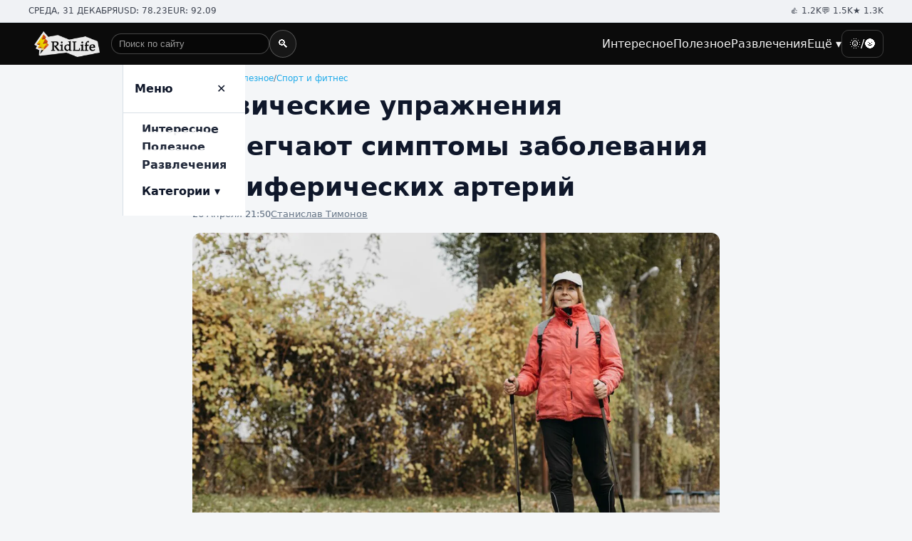

--- FILE ---
content_type: text/html; charset=UTF-8
request_url: https://ridlife.ru/fizicheskie-uprazhneniya-oblegchayut-simptomy-zabolevaniya-perifericheskih-arterij-18780.html
body_size: 6158
content:
<!doctype html><html lang="ru"><head><meta charset="utf-8"><meta name="viewport" content="width=device-width, initial-scale=1"><link rel="stylesheet" href="/css/styles.css?v1"><meta name="color-scheme" content="light dark"><title>Физические упражнения облегчают симптомы заболевания периферических артерий</title><link rel="canonical" href="https://ridlife.ru/fizicheskie-uprazhneniya-oblegchayut-simptomy-zabolevaniya-perifericheskih-arterij-18780.html" /><meta itemprop="description" name="description" content="Заболевание периферических артерий — поражающее конечности заболевание, при котором нарушается кровоток." /><link rel="manifest" href="/manifest.json"><link rel="icon" href="/favicon.ico" type="image/x-icon"><link rel="icon" type="image/png" sizes="16x16" href="/icons/16x16.png"><link rel="icon" type="image/png" sizes="32x32" href="/icons/32x32.png"><link rel="icon" type="image/png" sizes="48x48" href="/icons/48x48.png"><link rel="icon" type="image/png" sizes="192x192" href="/icons/192x192.png"><link rel="icon" type="image/png" sizes="512x512" href="/icons/512x512.png"><script type="application/ld+json">
{
  "@context": "https://schema.org",
  "@type": "Organization",
  "name": "RidLife",
  "url": "https://ridlife.ru/",
  "logo": "http://ridlife.ru/assets/logo.png",
  "sameAs": []
}
</script><script type="application/ld+json">
{
  "@context": "https://schema.org",
  "@type": "WebSite",
  "name": "RidLife",
  "url": "https://ridlife.ru/",
  "publisher": {
    "@type": "Organization",
    "name": "RidLife"
  },
  "potentialAction": {
    "@type": "SearchAction",
    "target": "https://ridlife.ru/search?q={search_term_string}",
    "query-input": "required name=search_term_string"
  }
}
</script><link rel="amphtml" href="https://amp.ridlife.ru/fizicheskie-uprazhneniya-oblegchayut-simptomy-zabolevaniya-perifericheskih-arterij-18780.html"><script type="application/ld+json">
{
  "@context": "https://schema.org",
  "@type": "Article",
  "headline": "Физические упражнения облегчают симптомы заболевания периферических артерий",
  "author": {
    "@type": "Person",
    "name": " ",
	"url":"https://ridlife.ru/users/",
	"image":"https://ridlife.ru"  },
  "datePublished": "2024-04-26T21:50:00+03:00",
  "image": [
    "https://ridlife.ru/content/images/46/40/84640_1280x720.webp"
  ],
  "mainEntityOfPage": {
    "@type": "WebPage",
    "@id": "https://ridlife.ru/fizicheskie-uprazhneniya-oblegchayut-simptomy-zabolevaniya-perifericheskih-arterij-18780.html"
  },
  "publisher": {
    "@type": "Organization",
    "name": "RidLife",
    "logo": {
      "@type": "ImageObject",
      "url": "http://ridlife.ru/assets/logo.png"
    }
  }
}
</script><script type="application/ld+json">
{
  "@context": "https://schema.org",
  "@type": "BreadcrumbList",
  "itemListElement": [
    {
      "@type": "ListItem",
      "position": 1,
      "name": "Главная",
      "item": "https://ridlife.ru"
    },
    {
      "@type": "ListItem",
      "position": 2,
      "name": "Полезное",
      "item": "https://ridlife.ru/poleznoe"
    },
    {
      "@type": "ListItem",
      "position": 3,
      "name": "Спорт",
      "item": "https://ridlife.ru/sport"
    }
  ]
}
</script><meta property="og:url" content="https://ridlife.ru/fizicheskie-uprazhneniya-oblegchayut-simptomy-zabolevaniya-perifericheskih-arterij-18780.html"/><meta property="og:title" content="Физические упражнения облегчают симптомы заболевания периферических артерий"/><meta property="og:type" content="article"/><meta property="og:description" content="Заболевание периферических артерий — поражающее конечности заболевание, при котором нарушается кровоток."/><meta property="og:image" content="https://ridlife.ru/content/images/46/40/84640_og.png"/><meta property="og:image:width" content="1200px"/><meta property="og:image:height" content="630px"/><link href="https://media.ridlife.ru/loader.css" rel="stylesheet" /><script src="/js/jquery-2.1.4.min.js" type="text/javascript"></script><script src="/js/main.js?v6" type="text/javascript"></script><script>
var infinity_tag='';
var infinity_category='';
var infinity_publicator='';
var infinity_user='';
var infinity_author='';
var infinity_author_article='';
var infinity_news='';
var infinity_column='';
var infinity_photos='';
var infinity_exclude='18780';
var infinity_author='';



</script><!-- Yandex.RTB --><script>window.yaContextCb=window.yaContextCb||[]</script><script src="https://yandex.ru/ads/system/context.js" async></script></head><body><!--LiveInternet counter--><script>
new Image().src = "https://counter.yadro.ru/hit?r"+
escape(document.referrer)+((typeof(screen)=="undefined")?"":
";s"+screen.width+"*"+screen.height+"*"+(screen.colorDepth?
screen.colorDepth:screen.pixelDepth))+";u"+escape(document.URL)+
";h"+escape(document.title.substring(0,150))+
";"+Math.random();</script><!--/LiveInternet--><div class="topbar"><div class="container wrap"><div class="stats"><span>СРЕДА, 31 ДЕКАБРЯ</span><span>USD: 78.23</span><span>EUR: 92.09</span></div><div class="stats"><span>👍 1.2K</span><span>💬 1.5K</span><span>★ 1.3K</span></div></div></div><header class="navbar" role="banner"><div class="container wrap"><a class="brand" href="/" aria-label="На главную"><img src="/assets/logo.png" alt="RidLife"></a><!-- ПОИСК ДЛЯ ДЕСКТОПА (между логотипом и меню) --><form class="site-search site-search--desktop" action="/search" method="get" role="search"><label class="visually-hidden" for="header-search-desktop">Поиск по сайту</label><input id="header-search-desktop" name="q" type="search"
             placeholder="Поиск по сайту" autocomplete="off"><button type="submit" aria-label="Найти">🔍</button></form><nav class="nav" aria-label="Главное меню"><ul><li class="nav-item"><a href="/interesnoe">Интересное</a></li><li class="nav-item"><a href="/poleznoe">Полезное</a></li><li class="nav-item"><a href="/razvlecheniya">Развлечения</a></li><li class="nav-item"><a href="#" aria-haspopup="true">Ещё ▾</a><div class="dropdown" role="menu"><a href="/kino">Кино</a><a href="/testi">Тесты</a><a href="/zdorovie">Здоровье</a><a href="/sovety">Советы</a><a href="/sport">Спорт</a><a href="/eda">Еда</a><a href="/zhivotnye">Животные</a><a href="/jumor">Юмор</a><a href="/strany-i-puteshestviya">Путешествия</a><a href="/istoriya">История</a><a href="/nauka-i-tehnika">Наука и техника</a><a href="/muzridus">Музыка</a><a href="/kosmos">Космос</a><a href="/kompyuternye-igry">Компьютерные игры</a><a href="/obshestvo">Общество</a><a href="/znamenitosti">Знаменитости</a><a href="/dizayn">Дизайн</a><a href="/pogoda">Погода</a><a href="/kultura-i-iskusstvo">Культура</a><a href="/ekoridus">Экология</a><a href="/tehnologii">Технологии</a><a href="/nedvizhimost">Недвижимость</a><a href="/stil">Стиль</a><a href="/internet">Интернет</a><a href="/avto">Авто</a><a href="/literatura">Литература</a><a href="/gorod">Город</a><a href="/politika">Политика</a><a href="/ekonomika">Экономика</a><a href="/video">Видео</a><a href="/proisshestviya">Происшествия</a><a href="/obrazovanie">Образование</a><a href="/voennoe-delo">Военное дело</a><a href="/religiya">Религия</a><a href="/kriminal">Криминал</a><a href="/biznes">Бизнес</a><a href="/pravo">Право</a><a href="/voennye-konflikty">Военные конфликты</a><a href="/horoscopes">Гороскопы</a></div></li><li><button class="theme-toggle" data-theme-toggle aria-pressed="false">🌞/🌚</button></li></ul></nav><div class="mobbar" data-mobbar><!-- ЛУПА, КОТОРАЯ ПРЕВРАЩАЕТСЯ В СТРОКУ ПОИСКА --><button class="search-toggle" type="button"
              data-search-toggle aria-expanded="false"
              aria-controls="header-search-mobile">🔍</button><!-- СТРОКА ПОИСКА, КОТОРАЯ ПОЯВЛЯЕТСЯ ВМЕСТО ЛУПЫ --><form class="site-search site-search--mobile" action="/search" method="get" role="search"><label class="visually-hidden" for="header-search-mobile">Поиск по сайту</label><input id="header-search-mobile" name="q" type="search"
               placeholder="Поиск..." autocomplete="off"><button type="submit" aria-label="Найти">OK</button></form><button class="theme-toggle" data-theme-toggle aria-pressed="false">🌞/🌚</button><button class="hamburger" data-open aria-label="Открыть меню">☰</button></div></div><aside class="drawer" data-drawer><div class="drawer-head"><strong>Меню</strong><button class="hamburger" data-close aria-label="Закрыть">✕</button></div><ul class="drawer-list"><li><a class="drawer-disclosure" href="/interesnoe">Интересное</a></li><li><a class="drawer-disclosure" href="/poleznoe">Полезное</a></li><li><a class="drawer-disclosure" href="/razvlecheniya">Развлечения</a></li><li><button class="drawer-disclosure" data-disclosure aria-expanded="false">Категории ▾</button><ul class="drawer-sub"><li><a href="/kino">Кино</a></li><li><a href="/testi">Тесты</a></li><li><a href="/zdorovie">Здоровье</a></li><li><a href="/sovety">Советы</a></li><li><a href="/sport">Спорт</a></li><li><a href="/eda">Еда</a></li><li><a href="/zhivotnye">Животные</a></li><li><a href="/jumor">Юмор</a></li><li><a href="/strany-i-puteshestviya">Путешествия</a></li><li><a href="/istoriya">История</a></li><li><a href="/nauka-i-tehnika">Наука и техника</a></li><li><a href="/muzridus">Музыка</a></li><li><a href="/kosmos">Космос</a></li><li><a href="/kompyuternye-igry">Компьютерные игры</a></li><li><a href="/obshestvo">Общество</a></li><li><a href="/znamenitosti">Знаменитости</a></li><li><a href="/dizayn">Дизайн</a></li><li><a href="/pogoda">Погода</a></li><li><a href="/kultura-i-iskusstvo">Культура</a></li><li><a href="/ekoridus">Экология</a></li><li><a href="/tehnologii">Технологии</a></li><li><a href="/nedvizhimost">Недвижимость</a></li><li><a href="/stil">Стиль</a></li><li><a href="/internet">Интернет</a></li><li><a href="/avto">Авто</a></li><li><a href="/literatura">Литература</a></li><li><a href="/gorod">Город</a></li><li><a href="/politika">Политика</a></li><li><a href="/ekonomika">Экономика</a></li><li><a href="/video">Видео</a></li><li><a href="/proisshestviya">Происшествия</a></li><li><a href="/obrazovanie">Образование</a></li><li><a href="/voennoe-delo">Военное дело</a></li><li><a href="/religiya">Религия</a></li><li><a href="/kriminal">Криминал</a></li><li><a href="/biznes">Бизнес</a></li><li><a href="/pravo">Право</a></li><li><a href="/voennye-konflikty">Военные конфликты</a></li><li><a href="/horoscopes">Гороскопы</a></li></ul></li></ul></aside></header><main class="container section prose"><nav class="breadcrumbs" aria-label="Хлебные крошки" itemscope itemtype="https://schema.org/BreadcrumbList"><span itemprop="itemListElement" itemscope itemtype="https://schema.org/ListItem"><a itemprop="item" href="/"><span itemprop="name">Главная</span></a><meta itemprop="position" content="1" /></span><span>/</span><span itemprop="itemListElement" itemscope itemtype="https://schema.org/ListItem"><a itemprop="item" href="/poleznoe"><span itemprop="name">Полезное</span></a><meta itemprop="position" content="2" /></span><span>/</span><span itemprop="itemListElement" itemscope itemtype="https://schema.org/ListItem"><a itemprop="item" href="/sport"><span itemprop="name">Спорт и фитнес </span></a><meta itemprop="position" content="3" /></span></nav><div id="moreContent"><article class="article" itemscope itemtype="https://schema.org/Article" data-url="/fizicheskie-uprazhneniya-oblegchayut-simptomy-zabolevaniya-perifericheskih-arterij-18780.html"><header><h1 itemprop="headline">Физические упражнения облегчают симптомы заболевания периферических артерий</h1><div class="meta"><time itemprop="datePublished" content="2024-04-26T21:50:00:00+03:00">26 Апреля 21:50</time><a itemprop="author" href="/users/12" itemscope itemtype="https://schema.org/Person"><span itemprop="name">Станислав Тимонов</span><meta itemprop="url" content="https://ridlife.ru/users/12"></meta></a></div></header><figure class="figure"><img itemprop="image" src="/content/images/46/40/84640_1280x720.webp" alt="Ходьба."><figcaption class="caption">© freepik.com Ходьба.</figcaption></figure><p class="lead">Заболевание периферических артерий — поражающее конечности заболевание, при котором нарушается кровоток.</p><div itemprop="articleBody"><p>Согласно исследованию ученых из Университета штата Пенсильвания (США) физические упражнения облегчают симптомы заболевания периферических артерий. Заболевание периферических артерий (ЗПА) &mdash; поражающее нижние, а иногда и верхние, конечности воспалительное заболевание, при котором сужаются кровеносные сосуды и нарушается нормальный кровоток.</p><p>Симптомы ЗПА включают боль при ходьбе, мышечные спазмы, боль в стопах во время отдыха, изменение цвета ступней и их онемение. В более серьезных случаях ЗПА может привести к язвам и гангрене стопы или пальцев ног, а также к развитию ишемической болезни сердца.</p><figure><img alt="Ходьба." height="622" src="/content/images/46/39/84639_1600x0.webp" title="Ходьба." width="996" /><figcaption>Ходьба.<span class="author">&copy; freepik.com</span></figcaption></figure><p>Участники исследования с ЗПА прошли курс лечебной физкультуры, во время которой они ходили по беговым дорожкам или по полу. Хотя пациенты испытывали дискомфорт при ходьбе, в целом она положительно отразилась на их состоянии, увеличив приток крови к ногам. Многие сообщили об облегчении боли в ногах, улучшении выносливости и скорости ходьбы.</p><p>Чтобы свести к минимуму вероятность развития ЗПА и уменьшения симптомов, <a href="https://medicalxpress.com/news/2024-04-ease-peripheral-artery-disease-symptoms.html">ученые советуют</a> не только регулярно заниматься ходьбой или плаванием, но также бросить курить, контролировать уровень сахара в крови, следить за уровнем холестерина и артериального давления.</p><p>Ранее профессор Университета штата Огайо (США) Скотт Хейс доказал, что <a href="https://ridlife.ru/universitet-ogajo-pyatiminutnaya-zaryadka-mozhet-uluchshit-vnimanie-studentov-18752.html">простая пятиминутная зарядка</a> может улучшить внимание студентов, что особенно полезно во время долгих лекций.</p></div><div class="clear"></div><div class="tags"><span class="mytag" itemscope="" itemType="https://schema.org/Thing"><a itemprop="url"  href="/tag/zdorove" title="здоровье"><span  itemprop="name">здоровье</span></a></span>, 			<span class="mytag" itemscope="" itemType="https://schema.org/Thing"><a itemprop="url"  href="/tag/nauka" title="наука"><span  itemprop="name">наука</span></a></span>, 			<span class="mytag" itemscope="" itemType="https://schema.org/Thing"><a itemprop="url"  href="/tag/sport" title="спорт"><span  itemprop="name">спорт</span></a></span>, 			<span class="mytag" itemscope="" itemType="https://schema.org/Thing"><a itemprop="url"  href="/tag/uprazhneniya" title="упражнения"><span  itemprop="name">упражнения</span></a></span>, 			<span class="mytag" itemscope="" itemType="https://schema.org/Thing"><a itemprop="url"  href="/tag/uchenye" title="ученые"><span  itemprop="name">ученые</span></a></span></div><br /><div class="social"><script src="https://yastatic.net/share2/share.js"></script><div class="ya-share2" data-curtain data-services="vkontakte,odnoklassniki,telegram,twitter"></div><br /></div></article><!-- Yandex.RTB R-A-11119690-14 --><div id="yandex_rtb_R-A-11119690-14-110202060197268175"></div><script>
window.yaContextCb.push(() => {
    Ya.Context.AdvManager.render({
        "blockId": "R-A-11119690-14",
        "renderTo": "yandex_rtb_R-A-11119690-14-110202060197268175"
    })
})
</script></div><div id="content-load-block" style="height:1px"></div></main><<footer class="footer"><div class="container wrap"><div class="cols"><div><ul><li><a href="/kino">Кино</a></li><li><a href="/testi">Тесты</a></li><li><a href="/zdorovie">Здоровье</a></li><li><a href="/sovety">Советы</a></li><li><a href="/sport">Спорт</a></li><li><a href="/eda">Еда</a></li><li><a href="/zhivotnye">Животные</a></li><li><a href="/jumor">Юмор</a></li><li><a href="/strany-i-puteshestviya">Путешествия</a></li><li><a href="/istoriya">История</a></li><li><a href="/nauka-i-tehnika">Наука и техника</a></li><li><a href="/muzridus">Музыка</a></li><li><a href="/kosmos">Космос</a></li></ul></div><div><ul><li><a href="/kompyuternye-igry">Компьютерные игры</a></li><li><a href="/obshestvo">Общество</a></li><li><a href="/znamenitosti">Знаменитости</a></li><li><a href="/dizayn">Дизайн</a></li><li><a href="/pogoda">Погода</a></li><li><a href="/kultura-i-iskusstvo">Культура</a></li><li><a href="/ekoridus">Экология</a></li><li><a href="/tehnologii">Технологии</a></li><li><a href="/nedvizhimost">Недвижимость</a></li><li><a href="/stil">Стиль</a></li><li><a href="/internet">Интернет</a></li><li><a href="/avto">Авто</a></li><li><a href="/literatura">Литература</a></li></ul></div><div><ul><li><a href="/gorod">Город</a></li><li><a href="/politika">Политика</a></li><li><a href="/ekonomika">Экономика</a></li><li><a href="/video">Видео</a></li><li><a href="/proisshestviya">Происшествия</a></li><li><a href="/obrazovanie">Образование</a></li><li><a href="/voennoe-delo">Военное дело</a></li><li><a href="/religiya">Религия</a></li><li><a href="/kriminal">Криминал</a></li><li><a href="/biznes">Бизнес</a></li><li><a href="/pravo">Право</a></li><li><a href="/voennye-konflikty">Военные конфликты</a></li><li><a href="/horoscopes">Гороскопы</a></li></ul></div><div><ul><li><a href="https://vk.com/ridus_fun">vk.com</a></li><li><a href="https://ok.ru/group/55630209744922">ok.com</a></li><li><a href="https://x.com/Rid_Life">x.com</a></li></ul><ul><li><a href="/page/advert">Реклама на сайте</a></li><li><a href="/page/about">О сайте</a></li><li><a href="#">18+</a></li></ul></div></div><div class="container"><p>© 2023-2025 РидЛайф.<br /> Использование материалов РидЛайф разрешено только с предварительного согласия правообладателей. Все права на картинки и тексты принадлежат их авторам. Сайт может содержать материалы, не предназначенные для лиц младше 18 лет.</p></div></div><div class="copyright"><div class="container">© 2025 RidLife — интересная и полезная информация, без политики.</div></div><script src="/js/script.js?v1" defer></script></footer><!-- Yandex.RTB R-A-11119690-16 --><script>
window.yaContextCb.push(() => {
    Ya.Context.AdvManager.render({
        "blockId": "R-A-11119690-16",
        "type": "floorAd",
        "platform": "touch"
    })
})
</script><!-- Yandex.RTB R-A-11119690-15 --><script>
window.yaContextCb.push(() => {
    Ya.Context.AdvManager.render({
        "blockId": "R-A-11119690-15",
        "type": "fullscreen",
        "platform": "touch"
    })
})
</script><script src="https://media.ridlife.ru/loader.js?p=1"></script><!-- Yandex.Metrika counter --><script type="text/javascript">
    (function(m,e,t,r,i,k,a){
        m[i]=m[i]||function(){(m[i].a=m[i].a||[]).push(arguments)};
        m[i].l=1*new Date();
        for (var j = 0; j < document.scripts.length; j++) {if (document.scripts[j].src === r) { return; }}
        k=e.createElement(t),a=e.getElementsByTagName(t)[0],k.async=1,k.src=r,a.parentNode.insertBefore(k,a)
    })(window, document,'script','https://mc.yandex.ru/metrika/tag.js', 'ym');

    ym(94259789, 'init', {webvisor:true, clickmap:true, accurateTrackBounce:true, trackLinks:true});
</script><noscript><div><img src="https://mc.yandex.ru/watch/94259789" style="position:absolute; left:-9999px;" alt="" /></div></noscript><!-- /Yandex.Metrika counter --></body></html>

--- FILE ---
content_type: text/css
request_url: https://ridlife.ru/css/styles.css?v1
body_size: 3076
content:

/* Reset */
*,*::before,*::after{box-sizing:border-box}
html,body{margin:0;padding:0}
img{max-width:100%;display:block}
button{font:inherit}
a{color:inherit;text-decoration:none}

/* Themes */
:root{
  --bg: #f4f6f8;
  --fg: #0f172a;
  --muted: #5b6b7e;
  --surface: #ffffff;
  --surface-2:#e9eef3;
  --border: #d8e0e7;
  --brand: #fbbf24; /* yellow accent like lightning */
  --brand-dark:#111827;
  --accent: #0ea5e9;
  --link: #0ea5e9;
  --shadow: 0 10px 30px rgba(2,6,23,.08);
  --blockquote: #daedf6;
}
:root[data-theme="dark"]{
  --bg: #0b1020;
  --fg: #e5e7eb;
  --muted:#9aa9bd;
  --surface:#0f172a;
  --surface-2:#111827;
  --border:#1f2a44;
  --brand:#fbbf24;
  --brand-dark:#000;
  --accent:#60a5fa;
  --link:#93c5fd;
  --shadow: 0 10px 30px rgba(0,0,0,.5);
  --blockquote: #232e4f;
}
body{background:var(--bg);color:var(--fg);font-family: Inter, system-ui, -apple-system, Segoe UI, Roboto, Arial, sans-serif;line-height:1.6}
.container{max-width:1200px;margin:0 auto;padding:0 16px}

/* Top info bar */
.topbar{background:#f0f2f5;color:#111827;font-size:12px;border-bottom:1px solid var(--border)}
.topbar .wrap{display:flex;justify-content:space-between;align-items:center;padding:6px 0}
.topbar .stats{display:flex;gap:14px;flex-wrap:wrap}
.topbar .stats span{opacity:.8}

/* Main nav */
.navbar{background:#0b0b0b;color:#fff;position:sticky;top:0;z-index:50}
.navbar .wrap{display:flex;align-items:center;gap:16px;padding:10px 0}
.brand{display:flex;align-items:center;gap:10px}
.brand img{height:36px; margin-left:8px}
.brand-name{font-weight:800;font-size:20px;letter-spacing:.3px}

.nav{margin-left:auto}
.nav ul{list-style:none;margin:0;padding:0;display:none;gap:18px;align-items:center}
.nav a{color:#fff;opacity:.95}
.nav a:hover{opacity:1}
.nav .theme-toggle{border:1px solid rgba(255,255,255,.2);background:transparent;color:#fff;border-radius:10px;padding:6px 10px}

@media(min-width: 960px){
  .nav ul{display:flex}
}

/* Desktop dropdowns */
.nav-item{position:relative}
.dropdown{position:absolute;top:calc(100% + 10px);left:0;min-width:240px;background:var(--surface);border:1px solid var(--border);border-radius:12px;box-shadow:var(--shadow);display:none;padding:8px;color:var(--fg)}
.dropdown a{display:block;padding:10px;border-radius:8px;color:var(--fg)}
.dropdown a:hover{background:var(--surface-2)}
.nav-item:hover .dropdown{display:block}

/* Mobile drawer */
.mobbar{display:flex;gap:8px;margin-left:auto}
.hamburger{background:transparent;border:1px solid rgba(255,255,255,.25);color:#fff;border-radius:10px;padding:6px 10px}
@media(min-width: 960px){ .mobbar{display:none} }

.drawer{color: var(--fg); position:fixed;inset:0 0 0 25%;transform:translateX(100%);transition:transform .25s ease;background:var(--surface);border-left:1px solid var(--border);z-index:60;display:flex;flex-direction:column}
.drawer.open{transform:none}
.drawer-head{display:flex;align-items:center;justify-content:space-between;padding:14px 16px;border-bottom:1px solid var(--border)}
.drawer-list{list-style:none;margin:0;padding:10px 14px;overflow:auto}
.drawer-disclosure{width:100%;text-align:left;background:transparent;border:0;padding:12px;border-radius:10px;font-weight:700}
.drawer-sub{list-style:none;margin:0 0 10px 12px;padding:0;border-left:2px dashed var(--border);display:none}
.drawer-sub a{display:block;padding:8px 12px;border-radius:8px;color:var(--muted)}
.drawer-sub a:hover{background:var(--surface-2);color:var(--fg)}

/* Sections */
.section{padding:22px 0}
.section .section-head{display:flex;align-items:center;justify-content:space-between;margin:6px 0 14px}
.section-title{font-size:22px;font-weight:900;letter-spacing:.6px;position:relative;text-transform:uppercase}
.section-title::before,.section-title::after{content:"•";color:#f59e0b;margin:0 6px}
.panel{background:var(--surface);border:1px solid var(--border);border-radius:16px;padding:16px;box-shadow:var(--shadow)}

/* Grids */
.grid{display:grid;grid-template-columns:repeat(1, minmax(0,1fr));gap:16px}
@media(min-width:640px){.grid{grid-template-columns:repeat(2,1fr)}}
@media(min-width:960px){.grid{grid-template-columns:repeat(3,1fr)}}
@media(min-width:1200px){.grid{grid-template-columns:repeat(4,1fr)}}

.card{background:var(--surface);border:1px solid var(--border);border-radius:14px;overflow:hidden;display:flex;flex-direction:column}
.card .cover{aspect-ratio:16/9;object-fit:cover;width:100%}
.card .body{padding:12px 14px;display:flex;flex-direction:column;gap:6px}
.card h3{margin:0;font-size:16px;line-height:1.35}
.card .meta{display:flex;gap:12px;align-items:center;color:var(--muted);font-size:12px}

/* Featured row (first two big) */
.featured{display:grid;gap:16px}
@media(min-width:960px){ .featured{grid-template-columns:2fr 1fr 1fr} }

.hero-card{position:relative;border-radius:16px;overflow:hidden}
.hero-card img{width:100%;height:100%;object-fit:cover;aspect-ratio:16/9}
.hero-card .overlay{position:absolute;inset:0;display:flex;align-items:flex-end;background:linear-gradient(180deg,rgba(0,0,0,.1),rgba(0,0,0,.65))}
.hero-card h2{color:#fff;margin:0;padding:18px;font-size:clamp(20px,3.2vw,30px)}

/* Buttons */
.button{display:inline-flex;align-items:center;gap:8px;border:1px solid var(--border);background:var(--surface);padding:10px 14px;border-radius:10px}
.button.primary{background:#111827;color:#fff;border-color:#111827}
.button:hover{filter:brightness(.98)}

/* Article page */
.prose{max-width:760px;margin:0 auto; padding:10px;}
.article{display:grid;grid-template-columns:1fr;gap:16px}
.article h1{font-size:clamp(22px,3.4vw,36px);margin:0}
.article .meta{display:flex;gap:12px;align-items:center;color:var(--muted);font-size:13px}
.article .lead{font-weight:600}
.figure{margin:8px 0}
.figure img{width:100%;border-radius:12px}
.caption{font-size:12px;color:var(--muted);margin-top:6px}

/* Footer */
.footer{margin-top:30px;background:#1f2937;color:#cbd5e1}
.footer a{color:#e5e7eb}
.footer .wrap{padding:24px 0}
.footer .cols{display:grid;grid-template-columns:repeat(2,1fr);gap:16px}
@media(min-width:900px){ .footer .cols{grid-template-columns:repeat(4,1fr)} }
.copyright{border-top:1px solid rgba(255,255,255,.1);padding:14px 0;font-size:12px;color:#94a3b8}

/* Breadcrumbs */
.breadcrumbs{font-size:12px;color:var(--muted);display:flex;gap:6px;flex-wrap:wrap}
.breadcrumbs a{color:var(--link)}

/* HIDE TOPBAR ON MOBILE */
@media (max-width: 959px){
  .topbar{display:none}
}

.drawer, .drawer a, .drawer button{color: var(--fg) !important; background: var(--surface)}

/* Pagination */
.pagination .button{min-width:40px;justify-content:center}
@media (max-width:640px){ .pagination .button{padding:8px 10px} }
.article img {  
	height: auto;
	max-width: 100%;
	width:100%;
}
.article figure {
    margin:0px;
} 
.article a {
    text-decoration:underline;
}
.seporator {
	
	 border-top: 1px solid #a0a0a0;
}
.clarfix {clear:both;}
.catalog {padding:10px;}
.mytag a{text-decoration:underline}
blockquote {
	background: var(--blockquote);
	padding: 0px 0 0 15px;
	position: relative;

    padding: 25px 20px 20px 50px; /* место под кавычку слева */
    border-radius: 4px;
    font-size: 16px;
    line-height: 1.5;
}

blockquote:before {
    content: "“"; /* Unicode кавычка */
    position: absolute;
    top: 10px;
    left: 15px;
    font-size: 45px;
    line-height: 1;
    font-family: Georgia, serif; /* даёт красивую кавычку */
}

figcaption {
 font-size: 12px;
 color: var(--muted);
 margin-top: 6px;
}


















/* Немного усилим шапку */
.navbar .wrap{
  display:flex;
  align-items:center;
  gap:16px;
  padding:10px 0;
}

/* Базовые стили поиска (общие) */
.site-search{
  display:flex;
  align-items:center;
  gap:8px;
}
.site-search input{
  flex:1 1 auto;
  padding:6px 10px;
  border-radius:999px;
  border:1px solid rgba(255,255,255,.25);
  background:rgba(0,0,0,.3);
  color:#fff;
}
.site-search input::placeholder{
  color:rgba(255,255,255,.6);
}
.site-search button{
  border-radius:999px;
  border:1px solid rgba(255,255,255,.25);
  background:rgba(255,255,255,.05);
  color:#fff;
  padding:6px 10px;
  cursor:pointer;
}

/* Лупа на мобилке */
.search-toggle{
  background:transparent;
  border:1px solid rgba(255,255,255,.25);
  color:#fff;
  border-radius:10px;
  padding:6px 10px;
}

/* ДЕСКТОП */
@media(min-width:960px){
  .site-search--desktop{
    display:flex;
    flex:0 1 260px;
    margin-left:16px;
  }
  .site-search--mobile,
  .search-toggle,
  .mobbar{
    display:none;
  }
}

/* МОБИЛЬНЫЙ */
@media(max-width:959.98px){
  .site-search--desktop{
    display:none;
  }

  .mobbar{
    display:flex;
    align-items:center;
    gap:8px;
    margin-left:auto;
  }

  /* По умолчанию: показываем только лупу, форма скрыта */
  .site-search--mobile{
    display:none;
    flex:1 1 auto;
  }

  /* Когда поиск открыт — лупа прячется, вместо неё появляется форма */
  .mobbar.is-search-open .search-toggle{
    display:none;
  }

  .mobbar.is-search-open .site-search--mobile{
    display:flex;
  }
}

/* Скрытый label */
.visually-hidden{
  position:absolute;
  width:1px;
  height:1px;
  padding:0;
  margin:-1px;
  overflow:hidden;
  clip:rect(0,0,0,0);
  white-space:nowrap;
  border:0;
}


--- FILE ---
content_type: application/javascript; charset=utf-8
request_url: https://ridlife.ru/js/script.js?v1
body_size: 615
content:

(function(){
  const root = document.documentElement;
  const btns = document.querySelectorAll('[data-theme-toggle]');
  const stored = localStorage.getItem('theme');
  if(stored) root.setAttribute('data-theme', stored);
  btns.forEach(b => b.addEventListener('click', () => {
    const now = root.getAttribute('data-theme') === 'dark' ? 'light' : 'dark';
    root.setAttribute('data-theme', now);
    localStorage.setItem('theme', now);
    b.setAttribute('aria-pressed', now === 'dark');
  }));

  const drawer = document.querySelector('[data-drawer]');
  document.querySelector('[data-open]')?.addEventListener('click', ()=>drawer.classList.add('open'));
  document.querySelector('[data-close]')?.addEventListener('click', ()=>drawer.classList.remove('open'));

  document.querySelectorAll('[data-disclosure]').forEach(btn=>{
    btn.addEventListener('click', ()=>{
      const target = btn.nextElementSibling;
      const expanded = btn.getAttribute('aria-expanded') === 'true';
      btn.setAttribute('aria-expanded', String(!expanded));
      if(target) target.style.display = expanded ? 'none' : 'block';
    });
  });
  
  // ==========================
  // 🔍 МОБИЛЬНЫЙ ПОИСК
  // ==========================
  const mobbar = document.querySelector('[data-mobbar]');
  const searchToggle = document.querySelector('[data-search-toggle]');
  const mobileSearchForm = document.querySelector('.site-search--mobile');
  const logo = document.querySelector('.brand');

  if(mobbar && searchToggle && mobileSearchForm){
    searchToggle.addEventListener('click', () => {
      

      const isOpen = mobbar.classList.toggle('is-search-open');
	  if(isOpen){
	    logo.style.display = 'none';
	  } else {
	    logo.style.display = '';
	  }
      searchToggle.setAttribute('aria-expanded', String(isOpen));

      if(isOpen){
        const input = mobileSearchForm.querySelector('input[type="search"]');
        if(input) setTimeout(() => input.focus(), 0);
      }
    });
  }
  
})();
